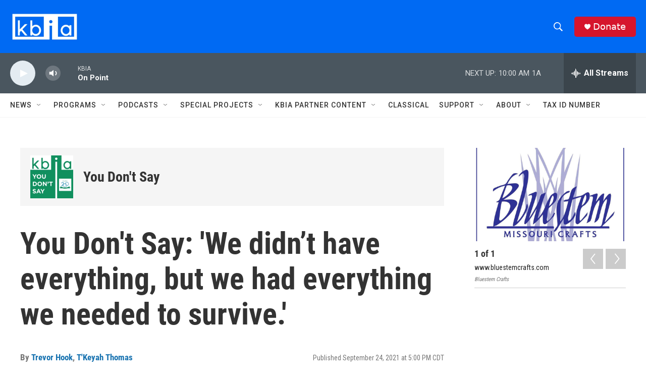

--- FILE ---
content_type: text/html; charset=utf-8
request_url: https://www.google.com/recaptcha/api2/aframe
body_size: 266
content:
<!DOCTYPE HTML><html><head><meta http-equiv="content-type" content="text/html; charset=UTF-8"></head><body><script nonce="7IrKHlaAKdfFtHMgwb68KQ">/** Anti-fraud and anti-abuse applications only. See google.com/recaptcha */ try{var clients={'sodar':'https://pagead2.googlesyndication.com/pagead/sodar?'};window.addEventListener("message",function(a){try{if(a.source===window.parent){var b=JSON.parse(a.data);var c=clients[b['id']];if(c){var d=document.createElement('img');d.src=c+b['params']+'&rc='+(localStorage.getItem("rc::a")?sessionStorage.getItem("rc::b"):"");window.document.body.appendChild(d);sessionStorage.setItem("rc::e",parseInt(sessionStorage.getItem("rc::e")||0)+1);localStorage.setItem("rc::h",'1769615479791');}}}catch(b){}});window.parent.postMessage("_grecaptcha_ready", "*");}catch(b){}</script></body></html>

--- FILE ---
content_type: image/svg+xml
request_url: https://npr.brightspotcdn.com/resource/00000177-1bc0-debb-a57f-dfcf4a950000/styleguide/assets/icons/apple-podcasts.67f638cac10c7e30691db18e1a394824.svg
body_size: 3884
content:
<svg height="18" viewBox="0 0 18 18" width="18" xmlns="http://www.w3.org/2000/svg" xmlns:xlink="http://www.w3.org/1999/xlink"><linearGradient id="a" x1="49.999892%" x2="49.999892%" y1="0%" y2="100.250996%"><stop offset="0" stop-color="#bb6aab"/><stop offset="1" stop-color="#78489c"/></linearGradient><g fill="none" fill-rule="evenodd" transform=""><path d="m17.676348 15.6334661c-.1431283.4302789-.5725133 1.0756972-1.1450266 1.5059761-.3578208.2868526-.7156416.5019921-1.2881549.6454184s-1.2881549.2151394-2.1469248.2151394h-8.15831452c-.85876994 0-1.57441156-.0717131-2.14692486-.2151394s-.93033411-.4302789-1.28815492-.6454184c-.57251329-.4302789-1.00189826-1.0756972-1.14502659-1.5059761-.35782081-.9322709-.35782081-1.9362549-.35782081-2.5816733v-8.10358563c0-.64541833 0-1.64940239.35782081-2.58167331.14312833-.43027888.5725133-1.07569721 1.14502659-1.50597609.35782081-.28685259.71564162-.50199203 1.28815492-.64541833.5725133-.14342629 1.28815492-.21513944 2.14692486-.21513944h8.08675032c.8587699 0 1.5744116.07171315 2.1469249.21513944.5725133.1434263.9303341.43027889 1.2881549.64541833.5725133.43027888 1.0018983 1.07569721 1.1450266 1.50597609.3578208.93227092.3578208 1.93625498.3578208 2.58167331v8.10358563c.0715641.7171315.0715641 1.7211156-.2862567 2.5816733z" fill="url(#a)" fill-rule="nonzero"/><path d="m17.676348 15.6334661c-.1431283.4302789-.5725133 1.0756972-1.1450266 1.5059761-.3578208.2868526-.7156416.5019921-1.2881549.6454184s-1.2881549.2151394-2.1469248.2151394h-8.15831452c-.85876994 0-1.57441156-.0717131-2.14692486-.2151394s-.93033411-.4302789-1.28815492-.6454184c-.57251329-.4302789-1.00189826-1.0756972-1.14502659-1.5059761-.35782081-.9322709-.35782081-1.9362549-.35782081-2.5816733v-8.10358563c0-.64541833 0-1.64940239.35782081-2.58167331.14312833-.43027888.5725133-1.07569721 1.14502659-1.50597609.35782081-.28685259.71564162-.50199203 1.28815492-.64541833.5725133-.14342629 1.28815492-.21513944 2.14692486-.21513944h8.08675032c.8587699 0 1.5744116.07171315 2.1469249.21513944.5725133.1434263.9303341.43027889 1.2881549.64541833.5725133.43027888 1.0018983 1.07569721 1.1450266 1.50597609.3578208.93227092.3578208 1.93625498.3578208 2.58167331v8.10358563c.0715641.7171315.0715641 1.7211156-.2862567 2.5816733z"/><path d="m8.03157895 8.33c-.29473684-.28-.73684211-.49-1.32631579-.49-.58947369 0-1.03157895.21-1.32631579.49-.14736842.14-.22105263.28-.22105263.49-.07368421.42 0 .77 0 1.33.07368421.56.14736842 1.26.29473684 1.96.07368421.49.14736842.77.22105263.98.07368421.35.51578947.63 1.10526316.63.58947368 0 .95789474-.28 1.10526316-.63.07368421-.21.14736842-.49.22105263-.98.14736842-.7.22105263-1.47.29473684-1.96.07368421-.56.07368421-.91 0-1.33-.14736842-.21-.22105263-.35-.36842105-.49zm-2.87368421-2.52c0 .77.66315789 1.47 1.54736842 1.47.81052631 0 1.54736842-.63 1.54736842-1.47 0-.77-.6631579-1.47-1.54736842-1.47-.81052632.07-1.54736842.7-1.54736842 1.47zm1.54736842-5.67c-3.53684211 0-6.48421053 2.73-6.48421053 6.09 0 2.73 1.76842105 5.04 4.34736842 5.95.07368421 0 .14736842 0 .14736842-.07 0-.21-.07368421-.42-.07368421-.63 0-.07-.07368421-.14-.14736842-.14-1.98947368-.84-3.46315789-2.8-3.38947368-5.04 0-2.94 2.57894737-5.32 5.67368421-5.32 3.16842105 0 5.74736843 2.38 5.74736843 5.39 0 2.24-1.4 4.13-3.38947369 4.97-.07368422 0-.14736843.07-.14736843.14 0 .21-.07368421.42-.07368421.63 0 .07.07368421.14.14736842.07 2.50526321-.84 4.34736841-3.15 4.34736841-5.88-.1473684-3.36-3.0947368-6.16-6.70526314-6.16zm-.14736842 2.87c1.98947368-.07 3.68421056 1.47 3.68421056 3.36 0 .98-.4421053 1.82-1.10526319 2.45-.07368422.07-.07368422.14-.07368422.21v.7c0 .07.07368422.14.14736843.07 1.17894738-.77 1.91578948-2.03 1.91578948-3.43 0-2.31-2.06315791-4.27-4.56842106-4.13-2.28421053.07-4.2 1.89-4.2 4.06 0 1.47.7368421 2.73 1.91578947 3.5.07368421.07.14736842 0 .14736842-.07 0-.28 0-.49 0-.7 0-.07 0-.14-.07368421-.21-.7368421-.63-1.17894737-1.54-1.10526316-2.52 0-1.82 1.47368421-3.22 3.31578948-3.29z" fill="#fff" fill-rule="nonzero" transform="translate(2 2)"/></g></svg>